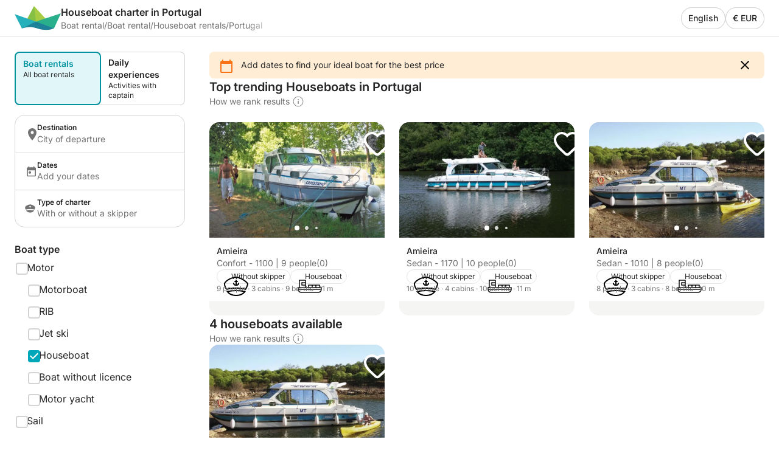

--- FILE ---
content_type: text/css
request_url: https://assets.nautal.com/frontend-assets/master/theme.NAU.5e56aa1a3e68bf79.css
body_size: 801
content:
:root{--backgroundSurfaceEnabled: #ffffff;--backgroundShadowEnabled: #f5f5f5;--backgroundLightNegativeEnabled: #fee2e2;--backgroundLightWarningEnabled: #ffedd5;--backgroundLightPositiveEnabled: #D1FAE5;--backgroundLightInfoEnabled: #E0F2FE;--backgroundNegativeEnabled: #b91c1c;--backgroundWarningEnabled: #f97316;--backgroundPositiveEnabled: #02a8b9;--backgroundInformationEnabled: #0E7490;--backgroundAccent: #02a8b9;--backgroundLightAccent: #D1FAE5;--backgroundBrand: #02a8b9;--backgroundLightBrand: #E0F6F9;--backgroundSandEnabled: #f5f5f4;--backgroundYellowJacket: #f59e0b;--borderStaticEnabled: #e5e5e5;--borderInteractiveEnabled: #d4d4d4;--borderInteractiveLightEnabled: #ffffff;--borderInteractiveDisabled: #e5e5e5;--borderInteractiveHover: #a3a3a3;--borderInteractiveActive: #0493a0;--borderNegativeEnabled: #b91c1c;--borderWarningEnabled: #f97316;--borderPositiveEnabled: #02a8b9;--borderInformationEnabled: #0E7490;--borderDark: #262626;--contentBrandEnabled: #02a8b9;--contentBrandDisabled: #a3a3a3;--contentBrandHover: #0493a0;--contentBrandFocused: #02a8b9;--contentBrandActive: #0493a0;--contentAccentEnabled: #02a8b9;--contentAccentDisabled: #a3a3a3;--contentAccentHover: #0493a0;--contentAccentFocused: #02a8b9;--contentAccentActive: #0493a0;--contentPrimaryEnabled: #262626;--contentPrimaryDisabled: #a3a3a3;--contentPrimaryDisabledShadow: #a3a3a3;--contentPrimaryHover: #000000;--contentPrimaryFocused: #262626;--contentPrimaryActive: #000000;--contentSecondaryEnabled: #737373;--contentSecondaryDisabled: #a3a3a3;--contentSecondaryHover: #525252;--contentSecondaryFocused: #737373;--contentSecondaryActive: #525252;--contentPlaceholderEnabled: #737373;--contentNegativeEnabled: #b91c1c;--contentPositiveEnabled: #02a8b9;--contentInformationEnabled: #0E7490;--contentWarningOnColors: #9A3412;--contentWarningOnSurface: #C2410C;--contentContrastEnabled: #ffffff;--contentBrandDark: #ffffff;--formControlEnabledSelected: #02a8b9;--formControlDisabledSelected: #99F6E4;--formControlHoverSelected: #0493a0;--formControlFocusedSelected: #0493a0;--formControlActiveSelected: #0493a0;--formControlEnabled: #d4d4d4;--formControlDisabled: #e5e5e5;--formControlHover: #a3a3a3;--formControlFocused: #a3a3a3;--formControlActive: #a3a3a3;--buttonImportantEnabled: #02a8b9;--buttonImportantDisabled: #f5f5f5;--buttonImportantHover: #0493a0;--buttonImportantFocused: #02a8b9;--buttonImportantActive: #0493a0;--buttonImportantLoading: #02a8b9;--buttonAccentEnabled: #02a8b9;--buttonAccentDisabled: #f5f5f5;--buttonAccentHover: #0493a0;--buttonAccentFocused: #02a8b9;--buttonAccentActive: #0493a0;--buttonAccentLoading: #02a8b9;--buttonDarkEnabled: #262626;--buttonDarkDisabled: #f5f5f5;--buttonDarkHover: #000000;--buttonDarkFocused: #262626;--buttonDarkActive: #000000;--buttonDarkLoading: #262626;--buttonLightEnabled: #ffffff;--buttonLightDisabled: #f5f5f5;--buttonLightHover: #ffffff;--buttonLightFocused: #ffffff;--buttonLightActive: #f5f5f5;--buttonLightLoading: #ffffff;--buttonDestructiveEnabled: #b91c1c;--buttonDestructiveDisabled: #f5f5f5;--buttonDestructiveHover: #991b1b;--buttonDestructiveFocused: #b91c1c;--buttonDestructiveActive: #991b1b;--buttonDestructiveLoading: #b91c1c;--buttonGhostEnabled: transparent;--buttonGhostDisabled: #f5f5f5;--buttonGhostHover: rgba(0, 0, 0, .1);--buttonGhostFocused: transparent;--buttonGhostActive: rgba(0, 0, 0, .16);--buttonGhostLoading: transparent;--othersDatepickerRange: #f5f5f5;--othersDatepickerRangeUnavailable: #e5e5e5;--othersDatepickerSelected: #02a8b9;--othersDatepickerSelectedUnavailable: #0493a0;--othersDatepickerUnavailable: #e5e5e5;--othersReviewPositive: #02a8b9;--othersReviewNegative: #d4d4d4;--othersDiscounts: #02a8b9;--locationMapBackground: rgba(221, 77, 147, .2);--locationMapBorder: #02a8b9;--overlayLight: rgba(0, 0, 0, .1);--overlay: rgba(0, 0, 0, .5);--overlayGradient: linear-gradient(180deg, rgba(0, 0, 0, 0) 0%, rgba(0, 0, 0, .25) 100%);--fontLabor: Inter, -apple-system, BlinkMacSystemFont, Roboto, sans-serif, Helvetica, Arial;--fontTitle: Inter, -apple-system, BlinkMacSystemFont, Roboto, sans-serif, Helvetica, Arial;--fontLaborReg: 400;--fontLaborMed: 500;--fontLaborSemi: 600;--fontLaborBold: 600;--fontLaborHeavy: 700;--fontTitleReg: 400;--fontTitleMed: 500;--fontTitleSemi: 600;--fontTitleBold: 600;--fillBrand: #02a8b9;--contentBrand: #02a8b9;--interactiveBrand: #02a8b9;--backgroundFooter: #262626}


--- FILE ---
content_type: application/javascript; charset=UTF-8
request_url: https://www.nautal.com/cdn-cgi/challenge-platform/scripts/jsd/main.js
body_size: 4586
content:
window._cf_chl_opt={uYln4:'g'};~function(F2,N,V,Q,l,P,K,U){F2=I,function(h,b,Fy,F1,x,B){for(Fy={h:309,b:335,x:246,B:264,G:305,m:340,T:250,J:295,v:229,s:289},F1=I,x=h();!![];)try{if(B=-parseInt(F1(Fy.h))/1*(-parseInt(F1(Fy.b))/2)+parseInt(F1(Fy.x))/3*(-parseInt(F1(Fy.B))/4)+parseInt(F1(Fy.G))/5+parseInt(F1(Fy.m))/6+-parseInt(F1(Fy.T))/7+parseInt(F1(Fy.J))/8+parseInt(F1(Fy.v))/9*(parseInt(F1(Fy.s))/10),B===b)break;else x.push(x.shift())}catch(G){x.push(x.shift())}}(F,520156),N=this||self,V=N[F2(303)],Q={},Q[F2(280)]='o',Q[F2(294)]='s',Q[F2(225)]='u',Q[F2(248)]='z',Q[F2(334)]='n',Q[F2(258)]='I',Q[F2(339)]='b',l=Q,N[F2(265)]=function(h,x,B,G,Fc,Fp,Fs,Fa,J,s,M,z,L,j){if(Fc={h:327,b:266,x:328,B:327,G:239,m:222,T:257,J:275,v:269,s:320,c:306,M:273},Fp={h:247,b:320,x:311},Fs={h:230,b:224,x:318,B:337},Fa=F2,null===x||x===void 0)return G;for(J=W(x),h[Fa(Fc.h)][Fa(Fc.b)]&&(J=J[Fa(Fc.x)](h[Fa(Fc.B)][Fa(Fc.b)](x))),J=h[Fa(Fc.G)][Fa(Fc.m)]&&h[Fa(Fc.T)]?h[Fa(Fc.G)][Fa(Fc.m)](new h[(Fa(Fc.T))](J)):function(C,FN,H){for(FN=Fa,C[FN(Fp.h)](),H=0;H<C[FN(Fp.b)];C[H]===C[H+1]?C[FN(Fp.x)](H+1,1):H+=1);return C}(J),s='nAsAaAb'.split('A'),s=s[Fa(Fc.J)][Fa(Fc.v)](s),M=0;M<J[Fa(Fc.s)];z=J[M],L=y(h,x,z),s(L)?(j=L==='s'&&!h[Fa(Fc.c)](x[z]),Fa(Fc.M)===B+z?T(B+z,L):j||T(B+z,x[z])):T(B+z,L),M++);return G;function T(C,H,Fx){Fx=I,Object[Fx(Fs.h)][Fx(Fs.b)][Fx(Fs.x)](G,H)||(G[H]=[]),G[H][Fx(Fs.B)](C)}},P=F2(287)[F2(267)](';'),K=P[F2(275)][F2(269)](P),N[F2(288)]=function(h,x,FM,FV,B,G,m,T){for(FM={h:333,b:320,x:292,B:337,G:322},FV=F2,B=Object[FV(FM.h)](x),G=0;G<B[FV(FM.b)];G++)if(m=B[G],m==='f'&&(m='N'),h[m]){for(T=0;T<x[B[G]][FV(FM.b)];-1===h[m][FV(FM.x)](x[B[G]][T])&&(K(x[B[G]][T])||h[m][FV(FM.B)]('o.'+x[B[G]][T])),T++);}else h[m]=x[B[G]][FV(FM.G)](function(J){return'o.'+J})},U=function(Fi,Fr,FA,FH,FC,FX,b,x,B){return Fi={h:221,b:276},Fr={h:279,b:279,x:279,B:337,G:279,m:271,T:279,J:301,v:337},FA={h:320},FH={h:297},FC={h:320,b:301,x:230,B:224,G:318,m:224,T:297,J:337,v:297,s:337,c:279,M:337,z:230,L:224,j:318,C:297,H:337,A:297,i:337,d:271},FX=F2,b=String[FX(Fi.h)],x={'h':function(G,FL){return FL={h:227,b:301},G==null?'':x.g(G,6,function(m,Fu){return Fu=I,Fu(FL.h)[Fu(FL.b)](m)})},'g':function(G,T,J,Fw,s,M,z,L,j,C,H,A,i,o,E,O,R,F0){if(Fw=FX,null==G)return'';for(M={},z={},L='',j=2,C=3,H=2,A=[],i=0,o=0,E=0;E<G[Fw(FC.h)];E+=1)if(O=G[Fw(FC.b)](E),Object[Fw(FC.x)][Fw(FC.B)][Fw(FC.G)](M,O)||(M[O]=C++,z[O]=!0),R=L+O,Object[Fw(FC.x)][Fw(FC.B)][Fw(FC.G)](M,R))L=R;else{if(Object[Fw(FC.x)][Fw(FC.m)][Fw(FC.G)](z,L)){if(256>L[Fw(FC.T)](0)){for(s=0;s<H;i<<=1,T-1==o?(o=0,A[Fw(FC.J)](J(i)),i=0):o++,s++);for(F0=L[Fw(FC.T)](0),s=0;8>s;i=i<<1.83|F0&1.29,o==T-1?(o=0,A[Fw(FC.J)](J(i)),i=0):o++,F0>>=1,s++);}else{for(F0=1,s=0;s<H;i=i<<1.57|F0,o==T-1?(o=0,A[Fw(FC.J)](J(i)),i=0):o++,F0=0,s++);for(F0=L[Fw(FC.v)](0),s=0;16>s;i=i<<1.72|F0&1,T-1==o?(o=0,A[Fw(FC.s)](J(i)),i=0):o++,F0>>=1,s++);}j--,0==j&&(j=Math[Fw(FC.c)](2,H),H++),delete z[L]}else for(F0=M[L],s=0;s<H;i=1&F0|i<<1,T-1==o?(o=0,A[Fw(FC.M)](J(i)),i=0):o++,F0>>=1,s++);L=(j--,j==0&&(j=Math[Fw(FC.c)](2,H),H++),M[R]=C++,String(O))}if(''!==L){if(Object[Fw(FC.z)][Fw(FC.L)][Fw(FC.j)](z,L)){if(256>L[Fw(FC.C)](0)){for(s=0;s<H;i<<=1,o==T-1?(o=0,A[Fw(FC.M)](J(i)),i=0):o++,s++);for(F0=L[Fw(FC.v)](0),s=0;8>s;i=F0&1|i<<1.9,T-1==o?(o=0,A[Fw(FC.s)](J(i)),i=0):o++,F0>>=1,s++);}else{for(F0=1,s=0;s<H;i=F0|i<<1,o==T-1?(o=0,A[Fw(FC.H)](J(i)),i=0):o++,F0=0,s++);for(F0=L[Fw(FC.A)](0),s=0;16>s;i=i<<1|1.54&F0,T-1==o?(o=0,A[Fw(FC.H)](J(i)),i=0):o++,F0>>=1,s++);}j--,j==0&&(j=Math[Fw(FC.c)](2,H),H++),delete z[L]}else for(F0=M[L],s=0;s<H;i=i<<1.52|1&F0,o==T-1?(o=0,A[Fw(FC.M)](J(i)),i=0):o++,F0>>=1,s++);j--,0==j&&H++}for(F0=2,s=0;s<H;i=i<<1|F0&1.59,T-1==o?(o=0,A[Fw(FC.i)](J(i)),i=0):o++,F0>>=1,s++);for(;;)if(i<<=1,o==T-1){A[Fw(FC.i)](J(i));break}else o++;return A[Fw(FC.d)]('')},'j':function(G,FD){return FD=FX,G==null?'':''==G?null:x.i(G[FD(FA.h)],32768,function(m,Fk){return Fk=FD,G[Fk(FH.h)](m)})},'i':function(G,T,J,FY,s,M,z,L,j,C,H,A,i,o,E,O,F0,R){for(FY=FX,s=[],M=4,z=4,L=3,j=[],A=J(0),i=T,o=1,C=0;3>C;s[C]=C,C+=1);for(E=0,O=Math[FY(Fr.h)](2,2),H=1;H!=O;R=A&i,i>>=1,0==i&&(i=T,A=J(o++)),E|=(0<R?1:0)*H,H<<=1);switch(E){case 0:for(E=0,O=Math[FY(Fr.b)](2,8),H=1;H!=O;R=A&i,i>>=1,0==i&&(i=T,A=J(o++)),E|=(0<R?1:0)*H,H<<=1);F0=b(E);break;case 1:for(E=0,O=Math[FY(Fr.x)](2,16),H=1;H!=O;R=i&A,i>>=1,0==i&&(i=T,A=J(o++)),E|=(0<R?1:0)*H,H<<=1);F0=b(E);break;case 2:return''}for(C=s[3]=F0,j[FY(Fr.B)](F0);;){if(o>G)return'';for(E=0,O=Math[FY(Fr.G)](2,L),H=1;O!=H;R=i&A,i>>=1,i==0&&(i=T,A=J(o++)),E|=(0<R?1:0)*H,H<<=1);switch(F0=E){case 0:for(E=0,O=Math[FY(Fr.b)](2,8),H=1;O!=H;R=i&A,i>>=1,0==i&&(i=T,A=J(o++)),E|=(0<R?1:0)*H,H<<=1);s[z++]=b(E),F0=z-1,M--;break;case 1:for(E=0,O=Math[FY(Fr.h)](2,16),H=1;H!=O;R=i&A,i>>=1,0==i&&(i=T,A=J(o++)),E|=(0<R?1:0)*H,H<<=1);s[z++]=b(E),F0=z-1,M--;break;case 2:return j[FY(Fr.m)]('')}if(M==0&&(M=Math[FY(Fr.T)](2,L),L++),s[F0])F0=s[F0];else if(F0===z)F0=C+C[FY(Fr.J)](0);else return null;j[FY(Fr.v)](F0),s[z++]=C+F0[FY(Fr.J)](0),M--,C=F0,M==0&&(M=Math[FY(Fr.x)](2,L),L++)}}},B={},B[FX(Fi.b)]=x.h,B}(),n();function n(FO,FE,Fo,FQ,h,b,x,B,G){if(FO={h:299,b:242,x:313,B:232,G:332,m:236,T:291},FE={h:313,b:232,x:291},Fo={h:237},FQ=F2,h=N[FQ(FO.h)],!h)return;if(!D())return;(b=![],x=h[FQ(FO.b)]===!![],B=function(Fq,m){if(Fq=FQ,!b){if(b=!![],!D())return;m=Z(),k(m.r,function(T){S(h,T)}),m.e&&Y(Fq(Fo.h),m.e)}},V[FQ(FO.x)]!==FQ(FO.B))?B():N[FQ(FO.G)]?V[FQ(FO.G)](FQ(FO.m),B):(G=V[FQ(FO.T)]||function(){},V[FQ(FO.T)]=function(Fl){Fl=FQ,G(),V[Fl(FE.h)]!==Fl(FE.b)&&(V[Fl(FE.x)]=G,B())})}function Y(B,G,FG,FF,m,T,J,v,s,c,M,z){if(FG={h:330,b:323,x:299,B:316,G:226,m:252,T:243,J:296,v:325,s:326,c:310,M:241,z:341,L:329,j:253,C:293,H:226,A:268,i:223,d:231,o:304,e:226,E:254,O:298,R:249,F0:263,Fm:259,FT:238,FJ:276},FF=F2,!f(.01))return![];T=(m={},m[FF(FG.h)]=B,m[FF(FG.b)]=G,m);try{J=N[FF(FG.x)],v=FF(FG.B)+N[FF(FG.G)][FF(FG.m)]+FF(FG.T)+J.r+FF(FG.J),s=new N[(FF(FG.v))](),s[FF(FG.s)](FF(FG.c),v),s[FF(FG.M)]=2500,s[FF(FG.z)]=function(){},c={},c[FF(FG.L)]=N[FF(FG.G)][FF(FG.j)],c[FF(FG.C)]=N[FF(FG.H)][FF(FG.A)],c[FF(FG.i)]=N[FF(FG.H)][FF(FG.d)],c[FF(FG.o)]=N[FF(FG.e)][FF(FG.E)],M=c,z={},z[FF(FG.O)]=T,z[FF(FG.R)]=M,z[FF(FG.F0)]=FF(FG.Fm),s[FF(FG.FT)](U[FF(FG.FJ)](z))}catch(L){}}function Z(Fz,Ff,x,B,G,m,T){Ff=(Fz={h:234,b:284,x:235,B:270,G:315,m:302,T:283,J:244,v:319,s:307,c:308,M:302,z:338},F2);try{return x=V[Ff(Fz.h)](Ff(Fz.b)),x[Ff(Fz.x)]=Ff(Fz.B),x[Ff(Fz.G)]='-1',V[Ff(Fz.m)][Ff(Fz.T)](x),B=x[Ff(Fz.J)],G={},G=mlwE4(B,B,'',G),G=mlwE4(B,B[Ff(Fz.v)]||B[Ff(Fz.s)],'n.',G),G=mlwE4(B,x[Ff(Fz.c)],'d.',G),V[Ff(Fz.M)][Ff(Fz.z)](x),m={},m.r=G,m.e=null,m}catch(J){return T={},T.r={},T.e=J,T}}function W(h,Fv,Fb,x){for(Fv={h:328,b:333,x:233},Fb=F2,x=[];h!==null;x=x[Fb(Fv.h)](Object[Fb(Fv.b)](h)),h=Object[Fb(Fv.x)](h));return x}function S(x,B,FR,Fg,G,m,T){if(FR={h:281,b:242,x:290,B:263,G:245,m:285,T:228,J:277,v:323,s:260},Fg=F2,G=Fg(FR.h),!x[Fg(FR.b)])return;B===Fg(FR.x)?(m={},m[Fg(FR.B)]=G,m[Fg(FR.G)]=x.r,m[Fg(FR.m)]=Fg(FR.x),N[Fg(FR.T)][Fg(FR.J)](m,'*')):(T={},T[Fg(FR.B)]=G,T[Fg(FR.G)]=x.r,T[Fg(FR.m)]=Fg(FR.v),T[Fg(FR.s)]=B,N[Fg(FR.T)][Fg(FR.J)](T,'*'))}function F(I0){return I0='undefined,_cf_chl_opt,yDm4pLsf$IYECUxdFWBJ7N26cHk1z0lo+ta3QguOPi8Me5ZKT-wVbXGRnv9jrhqSA,parent,75942AxkKvG,prototype,kgZMo4,loading,getPrototypeOf,createElement,style,DOMContentLoaded,error on cf_chl_props,send,Array,onerror,timeout,api,/b/ov1/0.6684860084062787:1767266890:ZVXSUIZMEDvz4PRsXvZFQqo7FIxvCSVuw2iA1mAkSBU/,contentWindow,sid,962223QFXnbs,sort,symbol,chctx,4883669tOyumj,stringify,uYln4,gwUy0,HkTQ2,status,now,Set,bigint,jsd,detail,random,catch,source,8QAYYpx,mlwE4,getOwnPropertyNames,split,TbVa1,bind,display: none,join,floor,d.cookie,toString,includes,hTYbIH,postMessage,xhr-error,pow,object,cloudflare-invisible,http-code:,appendChild,iframe,event,location,_cf_chl_opt;mhsH6;xkyRk9;FTrD2;leJV9;BCMtt1;sNHpA9;GKPzo4;AdbX0;REiSI4;xriGD7;jwjCc3;agiDh2;MQCkM2;mlwE4;kuIdX1;aLEay4;cThi2,kuIdX1,790GWfStY,success,onreadystatechange,indexOf,chlApiUrl,string,839928vujUHm,/invisible/jsd,charCodeAt,errorInfoObject,__CF$cv$params,[native code],charAt,body,document,chlApiClientVersion,3410230yzHhtw,isNaN,navigator,contentDocument,42nRkyQC,POST,splice,function,readyState,href,tabIndex,/cdn-cgi/challenge-platform/h/,isArray,call,clientInformation,length,onload,map,error,/jsd/oneshot/d39f91d70ce1/0.6684860084062787:1767266890:ZVXSUIZMEDvz4PRsXvZFQqo7FIxvCSVuw2iA1mAkSBU/,XMLHttpRequest,open,Object,concat,chlApiSitekey,msg,Function,addEventListener,keys,number,16294tOgQxV,log,push,removeChild,boolean,380952fVHMTc,ontimeout,fromCharCode,from,chlApiRumWidgetAgeMs,hasOwnProperty'.split(','),F=function(){return I0},F()}function k(h,b,FS,Fn,FU,FZ,F6,x,B,G){FS={h:299,b:336,x:226,B:325,G:326,m:310,T:316,J:252,v:324,s:242,c:241,M:341,z:321,L:240,j:286,C:314,H:314,A:238,i:276,d:251},Fn={h:278},FU={h:255,b:255,x:290,B:282},FZ={h:241},F6=F2,x=N[F6(FS.h)],console[F6(FS.b)](N[F6(FS.x)]),B=new N[(F6(FS.B))](),B[F6(FS.G)](F6(FS.m),F6(FS.T)+N[F6(FS.x)][F6(FS.J)]+F6(FS.v)+x.r),x[F6(FS.s)]&&(B[F6(FS.c)]=5e3,B[F6(FS.M)]=function(F7){F7=F6,b(F7(FZ.h))}),B[F6(FS.z)]=function(F8){F8=F6,B[F8(FU.h)]>=200&&B[F8(FU.b)]<300?b(F8(FU.x)):b(F8(FU.B)+B[F8(FU.h)])},B[F6(FS.L)]=function(F9){F9=F6,b(F9(Fn.h))},G={'t':X(),'lhr':V[F6(FS.j)]&&V[F6(FS.j)][F6(FS.C)]?V[F6(FS.j)][F6(FS.H)]:'','api':x[F6(FS.s)]?!![]:![],'payload':h},B[F6(FS.A)](U[F6(FS.i)](JSON[F6(FS.d)](G)))}function D(FK,F5,h,b,x){return FK={h:272,b:256},F5=F2,h=3600,b=X(),x=Math[F5(FK.h)](Date[F5(FK.b)]()/1e3),x-b>h?![]:!![]}function y(h,x,B,FJ,Fh,G){Fh=(FJ={h:262,b:239,x:317,B:239,G:312},F2);try{return x[B][Fh(FJ.h)](function(){}),'p'}catch(m){}try{if(null==x[B])return x[B]===void 0?'u':'x'}catch(T){return'i'}return h[Fh(FJ.b)][Fh(FJ.x)](x[B])?'a':x[B]===h[Fh(FJ.B)]?'C':!0===x[B]?'T':x[B]===!1?'F':(G=typeof x[B],Fh(FJ.G)==G?g(h,x[B])?'N':'f':l[G]||'?')}function f(h,FW,F3){return FW={h:261},F3=F2,Math[F3(FW.h)]()<h}function I(h,b,x){return x=F(),I=function(a,N,V){return a=a-221,V=x[a],V},I(h,b)}function g(h,x,Fm,FI){return Fm={h:331,b:331,x:230,B:274,G:318,m:292,T:300},FI=F2,x instanceof h[FI(Fm.h)]&&0<h[FI(Fm.b)][FI(Fm.x)][FI(Fm.B)][FI(Fm.G)](x)[FI(Fm.m)](FI(Fm.T))}function X(FP,F4,h){return FP={h:299,b:272},F4=F2,h=N[F4(FP.h)],Math[F4(FP.b)](+atob(h.t))}}()